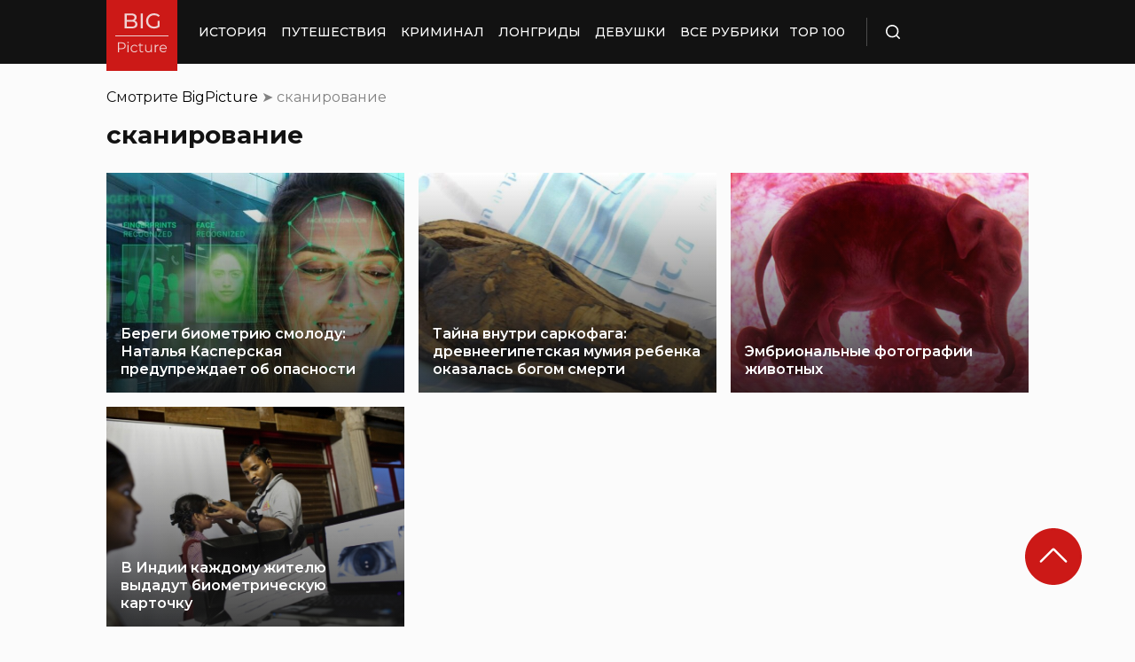

--- FILE ---
content_type: text/css
request_url: https://ads.digitalcaramel.com/css/bigpicture.ru.css
body_size: -109
content:
#adfox_162989256535662278,#adfox_162989256722849388{width:336px!important;height:280px!important}

--- FILE ---
content_type: application/javascript; charset=utf-8
request_url: https://bigpicture.ru/wp-content/themes/bigpicture-new/assets/js/custom.js?ver=edb1f349edd87c532fddbe73b1a73061
body_size: 608
content:
jQuery( document ).ready(function($) {
    /**
     * Top 100 Ajax
     */
    $(function() {
        if ($('.page-top-100').length <= 0) return;

        var $tabLink = $('.nav-tabs .nav-tab-link');
        $tabLink.on('click', function(){
            var $currentTabLink = $(this);
            var period = $(this).data('period');
            var data = {
                action: 'top100_change_tab',
                period: period
            }
            $.ajax({
                url: bp_ajax.url,
                type: 'POST',
                data: data,
                cache: true,
                beforeSend: function( xhr ) {
                    $('#tab-content').html('<div class="content-loader-wrapper"><div class="lds-ring"><div></div><div></div><div></div><div></div></div></div>');	
                },
                success: function( response ) {
                    $('#tab-content').html(response);
                    $tabLink.removeClass('active');
                    $currentTabLink.addClass('active');
                }
            });
            return false;
        });
    });

    /**
     * Loadmore front page
     */
    $(function() {
        if ($('body.home .container-posts').length <= 0) return;

        var $loadmoreButton = $('.loadmore-wrapper .loadmore-button'),
            paged = $loadmoreButton.data('paged');

        $loadmoreButton.on('click', function(){
            var data = {
                action: 'loadmore_frontpage',
                paged: paged
            }
            $.ajax({
                url: bp_ajax.url,
                type: 'POST',
                data: data,
                dataType: 'json',
                beforeSend: function( xhr ) {
                    $loadmoreButton.hide();
                    $('.loadmore-wrapper').prepend('<div class="content-loader-wrapper"><div class="lds-ring"><div></div><div></div><div></div><div></div></div></div>');	
                },
                success: function( response ) {
                    $('.content-loader-wrapper').remove();//Remove loader
                    paged++;
                    console.log(response.founded_posts);
                    if (response.founded_posts > 0) {
                        $loadmoreButton.show();
                        $('.container-posts .post-item').last().after(response.html);
                    }
                }
            });
            return false;
        });
    });

    $(function() {
        if ($('body.single-post').length <= 0) return;

        var $loadmoreButton = $('.loadmore-wrapper .loadmore-button'),
            paged = $loadmoreButton.data('paged');

        $loadmoreButton.on('click', function(){
            var data = {
                action: 'loadmore_singlepost',
                paged: paged
            }
            $.ajax({
                url: bp_ajax.url,
                type: 'POST',
                data: data,
                dataType: 'json',
                beforeSend: function( xhr ) {
                    $loadmoreButton.hide();
                    $('.loadmore-wrapper').prepend('<div class="content-loader-wrapper"><div class="lds-ring"><div></div><div></div><div></div><div></div></div></div>');	
                },
                success: function( response ) {
                    $('.content-loader-wrapper').remove();//Remove loader
                    paged++;
                    console.log(response.founded_posts);
                    if (response.founded_posts > 0) {
                        $loadmoreButton.show();
                        $('.container-posts .post-item').last().after(response.html);
                    }
                }
            });
            return false;
        });
    });
});

--- FILE ---
content_type: application/javascript; charset=utf-8
request_url: https://bigpicture.ru/wp-content/themes/bigpicture-new/assets/js/scripts.js?ver=edb1f349edd87c532fddbe73b1a73061
body_size: 1800
content:
// if (document.querySelectorAll('.hamb').length > 0) {
// 	document.querySelector('.hamb').onclick = toggleMobileMenu
// }
// document.querySelector('.open_search').onclick = toggleSearchBar

// function toggleSearchBar() {
// 	document.querySelector('html').classList.toggle('search_isOpen')
// }
// function toggleMobileMenu() {
// 	document.querySelector('html').classList.toggle('menu_open')
// }
jQuery(document).ready(function($){


	$('#true_loadmore').click(function(){
		$(this).text('Загружаю...'); // изменяем текст кнопки, вы также можете добавить прелоадер
		var data = {
			'action': 'loadmore',
			'query': true_posts,
			'page' : current_page
		};
		$.ajax({
			url:ajaxurl, // обработчик
			data:data, // данные
			type:'POST', // тип запроса
			success:function(data){
				if( data ) { 
					$('#true_loadmore').text('Показать ещё').before(data); // вставляем новые посты
					current_page++; // увеличиваем номер страницы на единицу
					if (current_page == max_pages) $("#true_loadmore").remove(); // если последняя страница, удаляем кнопку
				} else {
					$('#true_loadmore').remove(); // если мы дошли до последней страницы постов, скроем кнопку
				}
			}
		});
	});

    $('iframe[src *= "facebook"]').addClass('facebook-media');

});

jQuery(document).ready(function() {
    jQuery(window).scroll(function() {
        150 < jQuery(this).scrollTop() ? jQuery("#button_up").fadeIn() : jQuery("#button_up").fadeOut()
    }), jQuery("#button_up").click(function() {
        return jQuery("body,html").animate({
            scrollTop: 0
        }, 500), !1
    })


    jQuery('.article__left_side p strong').each(function(index, el) {
        $(this).parent('p').css({
            marginTop: '20px',
            marginBottom: '5px'
        });
    });


    jQuery('.article__left_side img ').each(function(index, el) {
            let w = $(this).width(),
            h = $(this).height()

            if(w >= h){
                $(this).addClass('image_full_width')
            }else{
                $(this).addClass('image_center')
            }
        });

    // let pt = jQuery('.article__left_side h1 ').height()+28;
    // jQuery('.article__right_side').css('padding-top',pt+'px');

});


(function($) {
//    console.log("> before-after(2)");
    $(function() {
//        console.log("> before-after()");
        // используется на странице https://dev2.bigpicture.ru/privychnye-nam-veshhi-v-razreze-vyglyadyat-tak-chto-ix-ne-uznat/ и на аналогичных
        var container = $('.article__left_side');

        if (!container.length) {
            return;
        }

        //var mobile = false;
        var mobile = (window.innerWidth < 800);
        var bodyWidth = mobile ? container.width()-20 : container.width();

        $('.js-before-after-slider').on('mousemove', function(e) {
            // get the mouse x (horizontal) position and offset of the div
            var offset = $(this).offset();
            var iTopWidth = (e.pageX - offset.left);

            // set width of bottomimage div
            $(this).find('.before').width(iTopWidth);
            $(this).find('.hint').remove();
            e.preventDefault();
        });

        $('.js-before-after-slider').on('touchmove', function(e) {
            e.preventDefault();
            var touch = e.originalEvent.touches[0] || e.originalEvent.changedTouches[0];
            var offset = $(this).offset();
            var iTopWidth = (touch.pageX - offset.left);

            // set width of bottomimage div
            $(this).find('.before').width(iTopWidth);
            $(this).find('.hint').remove();
        });

        var beforeAfterInit = function() {
            $('.js-before-after-slider').each(function() {
                var img = $(this).find('img');
                var imgWidth = mobile ? bodyWidth + 'px' : img.attr('width') + 'px';
                var imgHeight = calcHeight(img.attr('width'), img.attr('height')) + 'px';
                $(this).css('width', imgWidth);
                $(this).css('height', imgHeight);
                img.attr('style', 'width: ' + imgWidth + '!important');

                $(this).find('.before').css('width', '50%');

                $(this).find('.hint').remove();
                $(this).append('<div class="hint">← СКОЛЬЗИ →</div>');
                $(this).find('.hint').css('top', Math.round(parseInt(imgHeight) / 2 - 20) + 'px').css('opacity', 0.9);
            });
        };

        beforeAfterInit();

        if (mobile) {
            $(window).on('resize', function(e) {
                bodyWidth = container.width()-20;
                beforeAfterInit();
            });
        }

        function calcHeight(width, height) {
            if (mobile) {
                var aspect = width / height;
                return Math.round(bodyWidth / aspect);
            }
            return height;
        }
    });
})(jQuery);

--- FILE ---
content_type: application/x-javascript; charset=utf-8
request_url: https://luxcdn.com/hbadx/?site_area_id=195490&title=%D1%81%D0%BA%D0%B0%D0%BD%D0%B8%D1%80%D0%BE%D0%B2%D0%B0%D0%BD%D0%B8%D0%B5%20Archives%20%C2%BB%20%D0%91%D0%B8%D0%B3%D0%9F%D0%B8%D0%BA%D1%87%D0%B0%20%D0%9D%D0%9E%D0%92%D0%9E%D0%A1%D0%A2%D0%98%20%D0%92%20%D0%A4%D0%9E%D0%A2%D0%9E%D0%93%D0%A0%D0%90%D0%A4%D0%98%D0%AF%D0%A5&l=https%3A%2F%2Fbigpicture.ru%2Ftag%2Fskanirovanie%2F&f=__lxCstmChk__581661380&rt=581661304
body_size: -23
content:
__lxCstmChk__581661380.adxAllowed(1);

--- FILE ---
content_type: application/javascript; charset=utf-8
request_url: https://bigpicture.ru/wp-content/themes/bigpicture-new/assets/js/loadmore.js?ver=edb1f349edd87c532fddbe73b1a73061
body_size: 1426
content:
jQuery(function($){

    var loading = false;
    $('.show_more__button').click(function(e) {
        e.preventDefault();
        var iCountPosts = $('.tile_grid__item').length;
        if(loading) return false;
        loading = true;
        $(this).find('span').text('Загрузка...');
        var data = {
            'action': 'load_posts',
            'query': posts_vars,
            'page' : current_page,
            'offset' : iCountPosts
        };
        if(typeof search !== 'undefined')
            data.search = search;

        $.ajax({
            url:ajaxurl,
            data:data,
            type:'POST',
            context: this,
            success:function(data){
                if(data) {
                    $(this).find('span').text('Показать ещё');
                    $('.tile_grid').append(data);
                    current_page++; // записываем новый номер страницы
                    if (current_page === max_pages) $(".show_more").remove(); // если последняя страница, удаляем кнопку
                } else {
                    $(".show_more").remove(); // если посты не были получены так же удаляем кнопку
                }
                loading = false;
            }
        });
    });

    //$('#loadmore').click(function(e){
    $('.show_more .main_button').click(function(e){
        e.preventDefault();
        $(this).children('#loadmore').text('Загрузка...');
        var data = {
            'action': 'loadmore',
            'term_id': term_id
        };
        $.ajax({
            url:ajaxurl,
            data:data,
            type:'POST',
            success:function(data){
                if(data) {
                    // создаем уникальный id для загруженного поста
                    var data_time = Math.floor(Date.now() / 1000);
                    $('.loaded_content').append('<div class="article_ajax" id="post_t_' + data_time + '">' + data + '</div>');

                    // скроллим к нему
                    var scrollTop = $('#post_t_' + data_time).offset().top;
                    $(document).scrollTop(scrollTop - 50);

                    // получаем данные поста для замены title и url
                    var meta_post_1 = $('#post_t_' + data_time + ' .meta_post_1');
                    var meta_post_2 = $('#post_t_' + data_time + ' .meta_post_2');
                    var new_title_1 = changeSpecial(meta_post_1.data('title'));
                    var new_link_1 = meta_post_1.data('link');
                    var cur_block_1 = '#post_t_' + data_time + ' .meta_post_1';
                    var new_title_2 = changeSpecial(meta_post_2.data('title'));
                    var new_link_2 = meta_post_2.data('link');
                    var cur_block_2 = '#post_t_' + data_time + ' .meta_post_2';

                    // Проверка на рубрику "Мир" и Партнерские материалы
                    // категория подгружаемых постов меняется, если если у новых постов есть отличные от "Мир" рубрики
                    var catIdMir = [805, 575];
                    if($.inArray(term_id, catIdMir) > 0) {
                        var catid = meta_post_1.data('catid');
                        if($.inArray(catid, catIdMir)) {
                            term_id = meta_post_1.data('catid');
                        } else {
                            term_id = meta_post_2.data('catid');
                        }
                    }

                    var post_id_ajax_1 = meta_post_1.data('postid');
                    var post_id_ajax_2 = meta_post_2.data('postid');

                    // Для динамической смены при прокрутке
                    show_post.push([cur_block_1,new_link_1,new_title_1,post_id_ajax_1]);
                    show_post.push([cur_block_2,new_link_2,new_title_2,post_id_ajax_2]);

                    // заменяем title и url
                    $('title').text(new_title_1);
                    history.pushState(null,new_title_1, new_link_1); // добавляет новый URL в историю
                    //history.replaceState(null,null, new_link_1);

                    $('#loadmore').text('Показать ещё');
                } else {
                    $('#loadmore').remove();
                }
            }
        });
    });


});

function changeSpecial (sTitle) {
    var sReturn = sTitle.replace(/\&nbsp;/g, ' ');
    sReturn = sReturn.replace(/\&laquo;/g, '«');
    sReturn = sReturn.replace(/\&raquo;/g, '»');
    sReturn = sReturn.replace(/\&mdash;/g, '-');
    return sReturn;
}

--- FILE ---
content_type: application/javascript; charset=utf-8
request_url: https://bigpicture.ru/wp-content/themes/bigpicture-new/assets/js/copy.js?ver=edb1f349edd87c532fddbe73b1a73061
body_size: 627
content:
//Anti copy js by BigPicture

var anti_copy_paste = ["Если ты читаешь эту надпись, значит кто-то взял эту статью с BigPicture.ru","Источник статьи журнал Новости в фотографиях, у которого все копируют контент - BigPicture.ru","Текст взят с сайта Новости в фотографиях - BigPicture.ru"];

var $ = jQuery.noConflict();
$(document).ready(function () {
    function addLink() {
        var text  = anti_copy_paste[Math.floor(Math.random() * anti_copy_paste.length)];
        var body_element = document.getElementsByTagName('body')[0];
        var selection;
        selection = window.getSelection();
        var selection2 = selection.toString();
        if (selection2.length > 250) {
            var pagelink = "<a href='" + document.location.href + "'> "+text+" </a>";
            var mid = (selection2.length - (selection2.length) % 2) / 2;
            var selection_p1 = selection2.substring(0, mid);
            var selection_p2 = selection2.substring(mid);
            var copytext = selection_p1 + pagelink + selection_p2;
            var newdiv = document.createElement('div');
            newdiv.style.position = 'absolute';
            newdiv.style.left = '-99999px';
            body_element.appendChild(newdiv);
            newdiv.innerHTML = copytext;
            selection.selectAllChildren(newdiv);
            window.setTimeout(function () {
                body_element.removeChild(newdiv);
            }, 0);
        }
    }

    document.oncopy = addLink;
});


--- FILE ---
content_type: application/javascript
request_url: https://ads.digitalcaramel.com/js/bigpicture.ru.js
body_size: 1537
content:
var _0x89949=_0x2fea;(function(_0x51eb54,_0x44e29f){var _0x21cb3d=_0x2fea,_0x5d3a52=_0x51eb54();while(!![]){try{var _0x44d934=-parseInt(_0x21cb3d(0xe0))/0x1+parseInt(_0x21cb3d(0x103))/0x2+parseInt(_0x21cb3d(0xff))/0x3+parseInt(_0x21cb3d(0x125))/0x4+-parseInt(_0x21cb3d(0x119))/0x5+-parseInt(_0x21cb3d(0xfd))/0x6*(-parseInt(_0x21cb3d(0xe9))/0x7)+-parseInt(_0x21cb3d(0xf9))/0x8*(-parseInt(_0x21cb3d(0xf4))/0x9);if(_0x44d934===_0x44e29f)break;else _0x5d3a52['push'](_0x5d3a52['shift']());}catch(_0x1d7b7c){_0x5d3a52['push'](_0x5d3a52['shift']());}}}(_0x3bd9,0x3e0ae));function _0x3bd9(){var _0x336db4=['1235381FUOgyc','667bd7c8a084257a138697f1','1224441','13444','appendChild','6589988','57:bigpicture_336x280mob','4140368','1672697','57:bigpicture_970x250','16331','2988vIhDtP','49-Sg4Bf','createElement','957893','2488425','1488AeAbYE','solta','mediasniper','328136','6kHRUdI','23583','373587dGzGDC','16329','1048899','otm','499904rQWvVL','hybrid','text/css','663777','1203271','23585','1224904','adfox_162989256535662278','YaHeaderBiddingSettings','href','buzzoola','66_970x250_alfadart','1203276','adriver','6588389','66_300x250_alfadart','sape','videonow','adfox_162989256722849388','1203278','mytarget','1879763','633655xjDdxY','betweenDigital','16328','23582','49-Ko9Jp','663778','667bd7c0a084257a138697d8','kadam','930088','rel','4140372','328135','367672YHhZin','astralab','13443','adfox_162989257152829860','57:bigpicture_336x280_1','63907bb1e0af72f1d407d649','1224903','2302794','663776','23584','323777mkXmfm','13445','bidvol','getintent','957129','952961','head','getElementsByTagName','type'];_0x3bd9=function(){return _0x336db4;};return _0x3bd9();}function _0x2fea(_0x4f790b,_0x1089a4){var _0x3bd93a=_0x3bd9();return _0x2fea=function(_0x2feadb,_0x2b9407){_0x2feadb=_0x2feadb-0xda;var _0x23f460=_0x3bd93a[_0x2feadb];return _0x23f460;},_0x2fea(_0x4f790b,_0x1089a4);}var adfoxBiddersMap={'betweenDigital':_0x89949(0xf7),'otm':'1536131','getintent':_0x89949(0x101),'mytarget':_0x89949(0xe5),'bidvol':'1445725','sape':_0x89949(0xf1),'adriver':_0x89949(0x121),'buzzoola':_0x89949(0xe4),'kadam':'1993146','hybrid':_0x89949(0x118),'videonow':_0x89949(0xf8),'solta':'2482258','astralab':'1720525','mediasniper':_0x89949(0xdd)},adUnits=[{'code':_0x89949(0x10a),'bids':[{'bidder':_0x89949(0x11a),'params':{'placementId':_0x89949(0xf0)}},{'bidder':'otm','params':{'placementId':_0x89949(0x11c)}},{'bidder':_0x89949(0xe3),'params':{'placementId':_0x89949(0x112)}},{'bidder':_0x89949(0x117),'params':{'placementId':'1203268'}},{'bidder':'bidvol','params':{'placementId':_0x89949(0x100)}},{'bidder':_0x89949(0x113),'params':{'placementId':'663775'}},{'bidder':_0x89949(0x110),'params':{'placementId':_0x89949(0xda)}},{'bidder':'buzzoola','params':{'placementId':_0x89949(0xeb)}},{'bidder':_0x89949(0x120),'params':{'placementId':'328134'}},{'bidder':'hybrid','params':{'placementId':'632951978c51439de4ad1cfa'}},{'bidder':_0x89949(0x114),'params':{'placementId':_0x89949(0x111)}},{'bidder':_0x89949(0xfa),'params':{'placementId':_0x89949(0x11d)}},{'bidder':_0x89949(0xfb),'params':{'placementId':_0x89949(0x127)}},{'bidder':'astralab','params':{'placementId':_0x89949(0x11f)}}],'sizes':[[0x150,0x118],[0x12c,0xfa]]},{'code':_0x89949(0x115),'bids':[{'bidder':_0x89949(0x11a),'params':{'placementId':'4140369'}},{'bidder':_0x89949(0x102),'params':{'placementId':_0x89949(0xfe)}},{'bidder':_0x89949(0xe3),'params':{'placementId':_0x89949(0x112)}},{'bidder':_0x89949(0x117),'params':{'placementId':_0x89949(0x107)}},{'bidder':_0x89949(0xe2),'params':{'placementId':'16330'}},{'bidder':'sape','params':{'placementId':_0x89949(0xde)}},{'bidder':_0x89949(0x110),'params':{'placementId':'57:bigpicture_336x280_2'}},{'bidder':_0x89949(0x10d),'params':{'placementId':'1224902'}},{'bidder':'kadam','params':{'placementId':_0x89949(0x124)}},{'bidder':_0x89949(0x104),'params':{'placementId':'63907b31e0af72f1d407d648'}},{'bidder':_0x89949(0xfa),'params':{'placementId':'49-Im0Eg'}},{'bidder':'mediasniper','params':{'placementId':_0x89949(0xec)}},{'bidder':_0x89949(0x126),'params':{'placementId':'667bd7bba084257a138697c8'}}],'sizes':[[0x150,0x118],[0x12c,0xfa]]},{'code':_0x89949(0x128),'bids':[{'bidder':_0x89949(0x11a),'params':{'placementId':'4140371'}},{'bidder':'otm','params':{'placementId':_0x89949(0xdf)}},{'bidder':'getintent','params':{'placementId':_0x89949(0x10e)}},{'bidder':_0x89949(0x117),'params':{'placementId':_0x89949(0x10f)}},{'bidder':'bidvol','params':{'placementId':_0x89949(0xf3)}},{'bidder':_0x89949(0x113),'params':{'placementId':_0x89949(0x106)}},{'bidder':_0x89949(0x110),'params':{'placementId':_0x89949(0xf2)}},{'bidder':'buzzoola','params':{'placementId':_0x89949(0xdc)}},{'bidder':_0x89949(0x104),'params':{'placementId':_0x89949(0xdb)}},{'bidder':_0x89949(0xfa),'params':{'placementId':_0x89949(0xf5)}},{'bidder':_0x89949(0xfb),'params':{'placementId':_0x89949(0xe1)}},{'bidder':_0x89949(0x126),'params':{'placementId':'667bd7c5a084257a138697e8'}}],'sizes':[[0x3ca,0xfa],[0x316,0xd2],[0x2d0,0xf0]]},{'code':'adfox_16298925742463627','bids':[{'bidder':_0x89949(0x11a),'params':{'placementId':_0x89949(0x123)}},{'bidder':_0x89949(0x102),'params':{'placementId':_0x89949(0x108)}},{'bidder':'getintent','params':{'placementId':_0x89949(0x112)}},{'bidder':_0x89949(0x117),'params':{'placementId':_0x89949(0x116)}},{'bidder':_0x89949(0xe2),'params':{'placementId':_0x89949(0x11b)}},{'bidder':_0x89949(0x113),'params':{'placementId':_0x89949(0x11e)}},{'bidder':'adriver','params':{'placementId':_0x89949(0xef)}},{'bidder':_0x89949(0x10d),'params':{'placementId':_0x89949(0x109)}},{'bidder':_0x89949(0x120),'params':{'placementId':_0x89949(0xfc)}},{'bidder':'hybrid','params':{'placementId':'63907c1d3250a4d464248d04'}},{'bidder':_0x89949(0x114),'params':{'placementId':_0x89949(0xee)}},{'bidder':'solta','params':{'placementId':'49-Vq4Mu'}},{'bidder':_0x89949(0xfb),'params':{'placementId':'13446'}},{'bidder':'astralab','params':{'placementId':_0x89949(0xea)}}],'sizes':[[0x150,0x118],[0x12c,0xfa]]}],userTimeout=0x5dc;window[_0x89949(0x10b)]={'biddersMap':adfoxBiddersMap,'adUnits':adUnits,'timeout':userTimeout};var headID=document[_0x89949(0xe7)](_0x89949(0xe6))[0x0],link=document[_0x89949(0xf6)]('link');link[_0x89949(0xe8)]=_0x89949(0x105),link[_0x89949(0x122)]='stylesheet',link[_0x89949(0x10c)]='https://ads.digitalcaramel.com/css/bigpicture.ru.css',headID[_0x89949(0xed)](link);